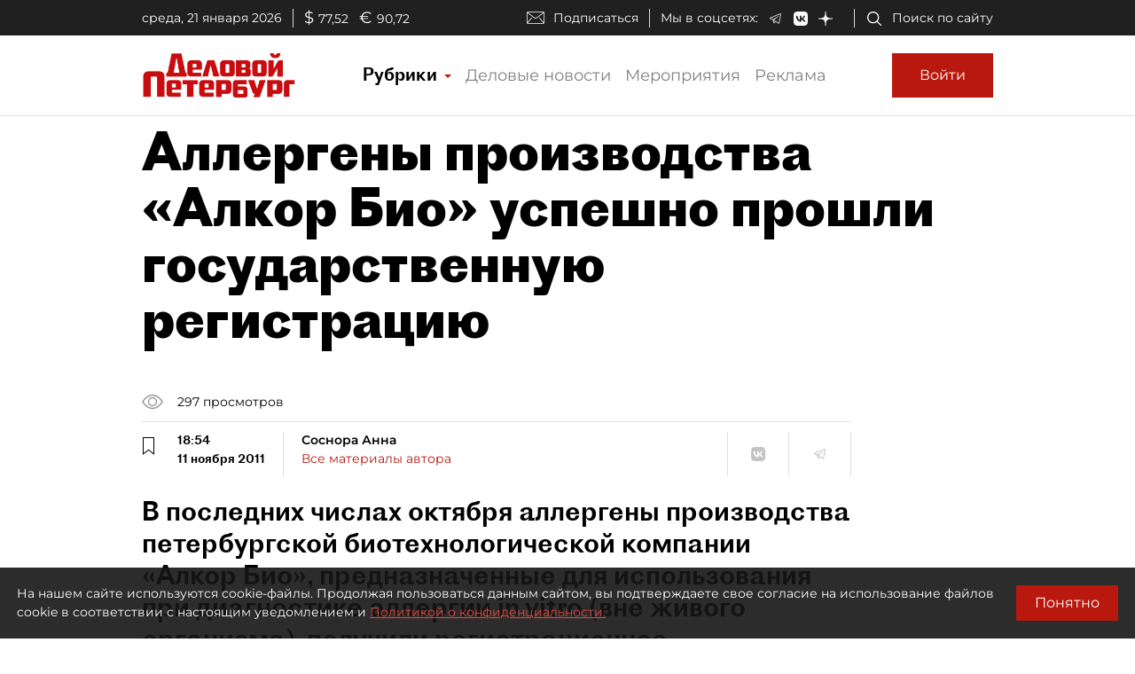

--- FILE ---
content_type: application/javascript
request_url: https://smi2.ru/counter/settings?payload=COmNAxjuwKiNvjM6JDhjZjUzYjk0LTA4YzUtNDQ3My1hN2ZhLTA4MzA1YWU3MWIwZA&cb=_callbacks____0mkobe808
body_size: -167
content:
_callbacks____0mkobe808("[base64]");